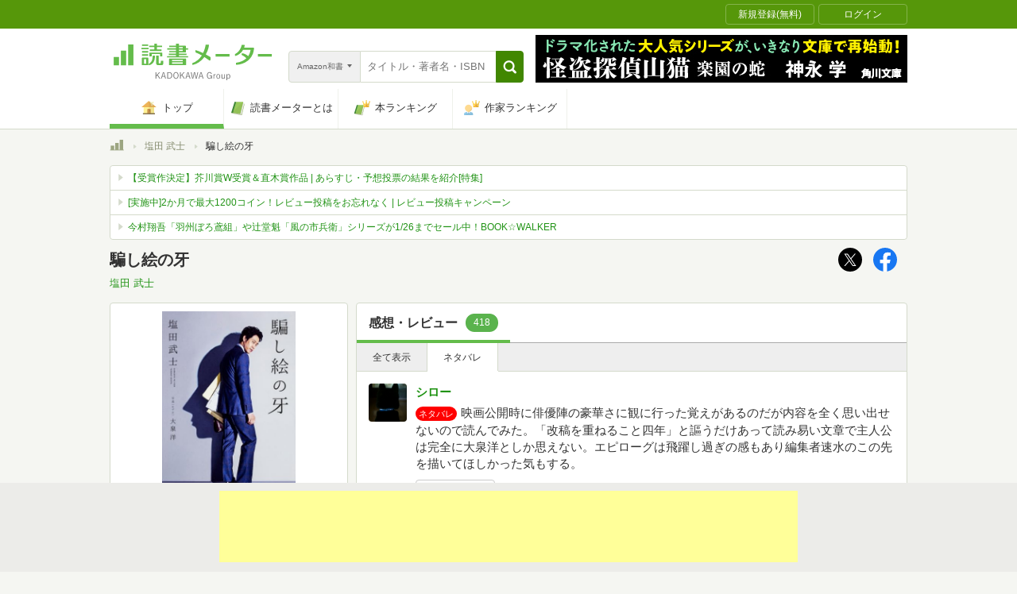

--- FILE ---
content_type: text/html; charset=utf-8
request_url: https://www.google.com/recaptcha/api2/aframe
body_size: 270
content:
<!DOCTYPE HTML><html><head><meta http-equiv="content-type" content="text/html; charset=UTF-8"></head><body><script nonce="X9tZ3kXuEJ2k9L5xTtWPZw">/** Anti-fraud and anti-abuse applications only. See google.com/recaptcha */ try{var clients={'sodar':'https://pagead2.googlesyndication.com/pagead/sodar?'};window.addEventListener("message",function(a){try{if(a.source===window.parent){var b=JSON.parse(a.data);var c=clients[b['id']];if(c){var d=document.createElement('img');d.src=c+b['params']+'&rc='+(localStorage.getItem("rc::a")?sessionStorage.getItem("rc::b"):"");window.document.body.appendChild(d);sessionStorage.setItem("rc::e",parseInt(sessionStorage.getItem("rc::e")||0)+1);localStorage.setItem("rc::h",'1769375365971');}}}catch(b){}});window.parent.postMessage("_grecaptcha_ready", "*");}catch(b){}</script></body></html>